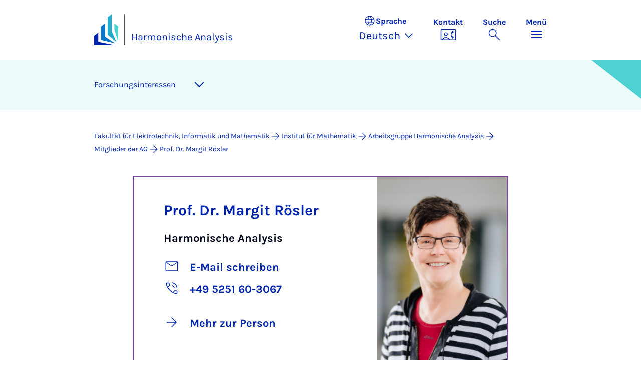

--- FILE ---
content_type: text/html; charset=utf-8
request_url: https://math.uni-paderborn.de/ag/ha/mitglieder-der-ag/prof-dr-margit-roesler
body_size: 6733
content:
<!DOCTYPE html>
<html lang="de">
<head>

<meta charset="utf-8">
<!-- 
	Copyright Universität Paderborn

	This website is powered by TYPO3 - inspiring people to share!
	TYPO3 is a free open source Content Management Framework initially created by Kasper Skaarhoj and licensed under GNU/GPL.
	TYPO3 is copyright 1998-2026 of Kasper Skaarhoj. Extensions are copyright of their respective owners.
	Information and contribution at https://typo3.org/
-->


<link rel="icon" href="/_assets/2fef5a57ccfb6518b32ca960619c0f44/Icons/favicon.ico" type="image/vnd.microsoft.icon">
<title>Prof. Dr. Margit Rösler - Harmonische Analysis | Universität Paderborn</title>
<meta name="generator" content="TYPO3 CMS">
<meta name="viewport" content="width=device-width, initial-scale=1, minimum-scale=1, maximum-scale=5">
<meta name="twitter:card" content="summary">
<meta property="upb:pageid" content="141986">
<meta property="upb:changed" content="11.03.2025 10:25:16">
<meta property="upb:changedts" content="1741685116">
<meta name="copyright" content="Universität Paderborn">


<link rel="stylesheet" href="/_assets/41f313ddc60e6583fa91411440628db0/Dist/Css/bootstrap.min.css?1768558488" media="all">
<link rel="stylesheet" href="/_assets/41f313ddc60e6583fa91411440628db0/Dist/Css/main.min.css?1768558488" media="all">
<link rel="stylesheet" href="/_assets/41f313ddc60e6583fa91411440628db0/Dist/Css/migration.min.css?1768558488" media="all">
<link rel="stylesheet" href="/_assets/41f313ddc60e6583fa91411440628db0/Dist/Css/form.min.css?1768558488" media="all">
<link rel="stylesheet" href="/_assets/a8952733f3b83a356cc583791cdab51b/Css/upbvideoshariff.css?1765275563" media="all">
<link rel="stylesheet" href="/_assets/90cf69ca398714856d10cc5ce2f52fad/css/upblibrecat.css?1764917050" media="all">
<link href="/_assets/41f313ddc60e6583fa91411440628db0/Dist/Css/business-card.min.css?1768558488" rel="stylesheet" >
<link href="/_assets/41f313ddc60e6583fa91411440628db0/Dist/Css/stage.min.css?1768558488" rel="stylesheet" >
<link href="/_assets/41f313ddc60e6583fa91411440628db0/Dist/Css/anchor-navigation.min.css?1768558488" rel="stylesheet" >
<link href="/_assets/41f313ddc60e6583fa91411440628db0/Dist/Css/breadcrumb.min.css?1768558488" rel="stylesheet" >






<link rel="apple-touch-icon" sizes="57x57" href="/typo3conf/ext/upb_base/Resources/Public/Icons/favicons/apple-icon-57x57.png">
<link rel="apple-touch-icon" sizes="60x60" href="/typo3conf/ext/upb_base/Resources/Public/Icons/favicons/apple-icon-60x60.png">
<link rel="apple-touch-icon" sizes="72x72" href="/typo3conf/ext/upb_base/Resources/Public/Icons/favicons/apple-icon-72x72.png">
<link rel="apple-touch-icon" sizes="76x76" href="/typo3conf/ext/upb_base/Resources/Public/Icons/favicons/apple-icon-76x76.png">
<link rel="apple-touch-icon" sizes="114x114" href="/typo3conf/ext/upb_base/Resources/Public/Icons/favicons/apple-icon-114x114.png">
<link rel="apple-touch-icon" sizes="120x120" href="/typo3conf/ext/upb_base/Resources/Public/Icons/favicons/apple-icon-120x120.png">
<link rel="apple-touch-icon" sizes="144x144" href="/typo3conf/ext/upb_base/Resources/Public/Icons/favicons/apple-icon-144x144.png">
<link rel="apple-touch-icon" sizes="152x152" href="/typo3conf/ext/upb_base/Resources/Public/Icons/favicons/apple-icon-152x152.png">
<link rel="apple-touch-icon" sizes="180x180" href="/typo3conf/ext/upb_base/Resources/Public/Icons/favicons/apple-icon-180x180.png">
<link rel="icon" type="image/png" href="/typo3conf/ext/upb_base/Resources/Public/Icons/favicons/favicon-32x32.png" sizes="32x32">
<link rel="icon" type="image/png" href="/typo3conf/ext/upb_base/Resources/Public/Icons/favicons/favicon-96x96.png" sizes="96x96">
<link rel="icon" type="image/png" href="/typo3conf/ext/upb_base/Resources/Public/Icons/favicons/favicon-16x16.png" sizes="16x16">


<meta name="msapplication-TileImage" content="/typo3conf/ext/upb_base/Resources/Public/Icons/favicons/ms-icon-144x144.png">
<link href="/typo3conf/ext/upb/Resources/Public/Files/fonts/fontawesome-webfont.woff2" as="font" crossorigin>
<link rel="canonical" href="https://math.uni-paderborn.de/ag/ha/mitglieder-der-ag/prof-dr-margit-roesler"/>

<link rel="alternate" hreflang="de-DE" href="https://math.uni-paderborn.de/ag/ha/mitglieder-der-ag/prof-dr-margit-roesler"/>
<link rel="alternate" hreflang="en-GB" href="https://math.uni-paderborn.de/en/ag/ha/team/prof-dr-margit-roesler"/>
<link rel="alternate" hreflang="x-default" href="https://math.uni-paderborn.de/ag/ha/mitglieder-der-ag/prof-dr-margit-roesler"/>
</head>
<body>

    
    

    
    








<header class="main-header sticky-top w-100">
    <nav class="navbar">
        <div class="container">
            
                    <div class="d-flex secondbrand-wrap">
                        <div class="imagemark-wrap">
                            <a class="navbar-imagemark" href="https://www.uni-paderborn.de/" title="Universität Paderborn - Zur Startseite">
                                
                                        <img alt="UPB Bildmarke" src="/_assets/41f313ddc60e6583fa91411440628db0/Dist/Media/images/imagemark.svg">
                                    
                            </a>
                        </div>
                        <div class="secondBrandBox">
                            
                                    
                                            <div class="secondBrandContent BrandContentText ">
                                                
                                                        <a href="/ag/ha">
                                                            Harmonische Analysis
                                                        </a>
                                                    
                                            </div>
                                        
                                

                        </div>
                    </div>
                
            <div class="d-flex navbar-actions">
                <div class="navbar-action-item d-none d-lg-block lang-switch">
                    <button class="navbar-button" data-bs-toggle="popover" data-bs-placement="bottom"
                            data-bs-offset="-40,0" data-bs-content-id="popover-content" tabindex="0" role="button">
                        <span class="header">
                            <span>Sprache</span>
                            
<svg xmlns="http://www.w3.org/2000/svg" class="icon "><use xlink:href="#icon-language"></use></svg>

                            <span class="label">Sprache</span>
                        </span>
                        
                            
                                <span class="lang">Deutsch
<svg xmlns="http://www.w3.org/2000/svg" class="icon "><use xlink:href="#icon-expand_more"></use></svg>
</span>
                            
                        
                            
                        
                    </button>
                </div>
                
                    <div class="navbar-action-item d-none d-lg-block contact">
                        <a class="navbar-button" title="Weiter zu Kontakt" href="/ueber-das-institut">
                            <span>Kontakt</span>
                            
<svg xmlns="http://www.w3.org/2000/svg" class="icon "><use xlink:href="#icon-contact_phone"></use></svg>

                        </a>
                    </div>
                
                <div class="d-flex navbar-actions_main">
                    <ul class="navbar-actions_main-items">
                        
                            <li class="d-none d-lg-block navbar-action-item">
                                <button class="navbar-button navbar-button--collapse-search" type="button"
                                        aria-controls="searchBarUPB" aria-expanded="false" aria-label="Suche umschalten">
                                    <span>Suche</span>
                                    
<svg xmlns="http://www.w3.org/2000/svg" class="icon icon-open search"><use xlink:href="#icon-search"></use></svg>

                                    
<svg xmlns="http://www.w3.org/2000/svg" class="icon icon-close close"><use xlink:href="#icon-close"></use></svg>

                                </button>
                            </li>
                        
                        <li class="navbar-action-item">
                            <button class="navbar-button navbar-button--collapse-menu" type="button"
                                    aria-controls="navbarUPB" aria-expanded="false" aria-label="Menü umschalten">
                                <span>Menü</span>
                                <div class="css-icon-wrapper">
                                    <div class="menu-toggle-icon"></div>
                                </div>
                            </button>
                        </li>
                    </ul>
                </div>
            </div>
        </div>
        <div id="popover-content" class="language-switcher d-none">
            <ul class="list-group list-group-flush">
                
                    
                    
                    
                        <li class="list-group-item active" aria-current="true">
                            <a class="d-block" href="/ag/ha/mitglieder-der-ag/prof-dr-margit-roesler">Deutsch</a>
                        </li>
                    
                
                    
                    
                    
                        <li class="list-group-item" aria-current="false">
                            <a class="d-block" href="/en/ag/ha/team/prof-dr-margit-roesler">English</a>
                        </li>
                    
                
            </ul>
        </div>
    </nav>
    <nav class="navbar-collapse navbar-navigation bg-white collapse" id="navbarUPB">
        
<div class="container">
    <div class="row">
        <div class="col overflow-auto-mobile">
            <div class="controls">
                <button type="button" class="close-submenu">
                    Zurück
                </button>
                <ul class="breadcrumb" aria-label="breadcrumb">
                    <li>
                        <button type="button" aria-label="Zurück zum Hauptmenü">
                            Hauptmenü
                        </button>
                    </li>
                </ul>
            </div>
            <div class="menu-wrapper">
                <div class="grid">
                    <ul class="main-menu" role="menubar">
                        
                            <li>
                                
                                        <button type="button" title="toggle submenu" class="toggle-submenu">
                                            Lehre
                                            
<svg xmlns="http://www.w3.org/2000/svg" class="icon "><use xlink:href="#icon-arrow_forward"></use></svg>

                                        </button>
                                    
                                
                                    
    <ul role="menu">
        <li>
            <a href="/ag/ha/lehre-ag-harmonische-analysis" role="">
                    Seite &quot;Lehre&quot; öffnen
            </a>
        </li>
        
            <li>
                
                        <a href="/ag/ha/lehre-ag-harmonische-analysis/ws-2025-26" role="">
                            WS 2025/26
                        </a>
                    
                
            </li>
        
            <li>
                
                        <a href="/ag/ha/lehre-ag-harmonische-analysis/ss-2025" role="">
                            SS 2025
                        </a>
                    
                
            </li>
        
            <li>
                
                        <a href="/ag/ha/lehre-ag-harmonische-analysis/vergangene-semester" role="">
                            Vergangene Semester
                        </a>
                    
                
            </li>
        
    </ul>

                                
                            </li>
                        
                            <li>
                                
                                        
                                                <a href="/ag/ha/forschung" role="menuitem">
                                                    Forschung
                                                </a>
                                            
                                    
                                
                            </li>
                        
                            <li>
                                
                                        <button type="button" title="toggle submenu" class="toggle-submenu">
                                            Team
                                            
<svg xmlns="http://www.w3.org/2000/svg" class="icon "><use xlink:href="#icon-arrow_forward"></use></svg>

                                        </button>
                                    
                                
                                    
    <ul role="menu">
        <li>
            <a href="/ag/ha/mitglieder-der-ag" role="">
                    Seite &quot;Team&quot; öffnen
            </a>
        </li>
        
            <li>
                
                        <a href="/ag/ha/mitglieder-der-ag/prof-dr-margit-roesler" role="">
                            Prof. Dr. Margit Rösler
                        </a>
                    
                
            </li>
        
            <li>
                
                        <a href="/ag/ha/mitglieder-der-ag/dr-efthymia-papageorgiou" role="">
                            Dr. Efthymia Papageorgiou
                        </a>
                    
                
            </li>
        
            <li>
                
                        <a href="/ag/ha/mitglieder-der-ag/alena-ernst-1" role="">
                            Lukas Langen
                        </a>
                    
                
            </li>
        
            <li>
                
                        <a href="/ag/ha/mitglieder-der-ag/caroline-koerber" role="">
                            Daniela Hilmert
                        </a>
                    
                
            </li>
        
    </ul>

                                
                            </li>
                        
                            <li>
                                
                                        
                                                <a href="/" role="menuitem">Institut</a>
                                            
                                    
                                
                            </li>
                        
                    </ul>
                    <div class="active-submenu"></div>
                </div>
            </div>
            <div class="more-links">
                
                
            </div>
        </div>
    </div>
</div>





    </nav>
    <div class="navbar-collapse navbar-search bg-white collapse" id="searchBarUPB">
        <div class="container">
            <form class="form-inline" id="searchbox_000811303303555764227:ajae23nnrte"
                  action="https://www.google.com/cse" accept-charset="utf-8">
                <input type="hidden" name="cx" value="000811303303555764227:ajae23nnrte" />
                <input type="hidden" name="cof" value="FORID:0" />
                <div class="input-group">
                    <input class="form-control" type="search" name="q"
                        placeholder="Suchen (Google)"
                        aria-label="Search">
                    <button class="btn btn-primary search-submit-btn" type="submit">
                        
<svg xmlns="http://www.w3.org/2000/svg" class="icon icon-open"><use xlink:href="#icon-search"></use></svg>

                    </button>
                </div>
            </form>
            <script type="text/javascript">
                let form = document.getElementById("searchbox_000811303303555764227:ajae23nnrte");
                form.action='https://www.uni-paderborn.de/suche';
                form.cof.value='FORID:11';
            </script>
        </div>
    </div>
</header>



    
    






        
            



<section id="header" class="stage small">
    <div class="image">
        
                
                    



    
        
    

    
    
    <figure class="">
        <picture>
            
            
            
                
        
                
                <source srcset="/fileadmin/home/upb-buehne1.png" media="(max-width: 768px)" />
            
    
            
            
                
        
                
                <source srcset="/fileadmin/home/upb-buehne1.png" media="(max-width: 992px)" />
            
    
            
            
                
        
                
                <source srcset="/fileadmin/home/upb-buehne1.png" media="(max-width: 1200px)" />
            
    
            
            
                    <img itemprop="image" class="img-fluid" loading="lazy" src="/fileadmin/home/upb-buehne1.png" width="6000" height="1263" alt="" />
                
        </picture>
    </figure>



                
            
    </div>
</section>


        
    



    
        
        




<nav class="navbar navbar-scrollspy navbar-expand-xl sticky-top">
    <div class="container">
        <div class="row g-0">
            <div class="navbar-mobile">
                <a class="navbar-title text-primary text-decoration-none d-xl-none" href="#"></a>
                <button class="navbar-toggler d-xl-none" type="button" data-bs-toggle="collapse"
                        data-bs-target="#navbarScroll-0" aria-controls="navbarScroll" aria-expanded="false"
                        aria-label="Toggle navigation">
                    
<svg xmlns="http://www.w3.org/2000/svg" class="icon "><use xlink:href="#icon-expand_more"></use></svg>

                </button>
                <div id="navbarScroll-0" class="collapse navbar-collapse">
                    <div id="main-scroll-nav" class="navbar-nav navbar-nav-scroll">
                        
                    </div>
                    <div class="navbar-nav-scroll-buttons" hidden>
                        <button class="navbar-nav-scroll-button navbar-nav-scroll-button-left" type="button">
                            
<svg xmlns="http://www.w3.org/2000/svg" class="icon "><use xlink:href="#icon-chevron_left"></use></svg>

                        </button>
                        <button class="navbar-nav-scroll-button navbar-nav-scroll-button-right" type="button">
                            
<svg xmlns="http://www.w3.org/2000/svg" class="icon "><use xlink:href="#icon-chevron_right"></use></svg>

                        </button>
                    </div>
                </div>
            </div>
        </div>
    </div>
</nav>



    

    
        

<div class="container container-breadcrumb">
    <nav class="breadcrumb-nav" aria-label="breadcrumb">
        <ol class="breadcrumb" itemscope itemtype="https://schema.org/BreadcrumbList">
            
                
                <li class="breadcrumb-item active"
                    itemtype="https://schema.org/ListItem"
                    itemprop="itemListElement"
                    itemscope
                    >
                    
                            <a href="https://www.eim.uni-paderborn.de/" itemprop="item" title="Fakultät für Elektrotechnik, Informatik und Mathematik">
                                <span itemprop="name">Fakultät für Elektrotechnik, Informatik und Mathematik</span>
                            </a>
                        
                    <meta itemprop="position" content="1"/>
                </li>
                
                    
<svg xmlns="http://www.w3.org/2000/svg" class="icon "><use xlink:href="#icon-arrow_forward"></use></svg>

                
            
                
                <li class="breadcrumb-item active"
                    itemtype="https://schema.org/ListItem"
                    itemprop="itemListElement"
                    itemscope
                    >
                    
                            <a href="/" itemprop="item" title="Institut für Mathematik"><span itemprop="name">Institut für Mathematik</span></a>
                        
                    <meta itemprop="position" content="2"/>
                </li>
                
                    
<svg xmlns="http://www.w3.org/2000/svg" class="icon "><use xlink:href="#icon-arrow_forward"></use></svg>

                
            
                
                <li class="breadcrumb-item active"
                    itemtype="https://schema.org/ListItem"
                    itemprop="itemListElement"
                    itemscope
                    >
                    
                            <a href="/ag/ha" itemprop="item" title="Arbeitsgruppe Harmonische Analysis">
                                <span itemprop="name">Arbeitsgruppe Harmonische Analysis</span>
                            </a>
                        
                    <meta itemprop="position" content="3"/>
                </li>
                
                    
<svg xmlns="http://www.w3.org/2000/svg" class="icon "><use xlink:href="#icon-arrow_forward"></use></svg>

                
            
                
                <li class="breadcrumb-item active"
                    itemtype="https://schema.org/ListItem"
                    itemprop="itemListElement"
                    itemscope
                    >
                    
                            <a href="/ag/ha/mitglieder-der-ag" itemprop="item" title="Mitglieder der AG">
                                <span itemprop="name">Mitglieder der AG</span>
                            </a>
                        
                    <meta itemprop="position" content="4"/>
                </li>
                
                    
<svg xmlns="http://www.w3.org/2000/svg" class="icon "><use xlink:href="#icon-arrow_forward"></use></svg>

                
            
                
                <li class="breadcrumb-item active"
                    itemtype="https://schema.org/ListItem"
                    itemprop="itemListElement"
                    itemscope
                    aria-current="page">
                    
                            <a href="/ag/ha/mitglieder-der-ag/prof-dr-margit-roesler" itemprop="item" title="Prof. Dr. Margit Rösler">
                                <span itemprop="name">Prof. Dr. Margit Rösler</span>
                            </a>
                        
                    <meta itemprop="position" content="5"/>
                </li>
                
            
        </ol>
    </nav>
</div>


    

    
    
        <main class="main-content">
            <!--TYPO3SEARCH_begin--><div id="c876222" class="frame frame-layout-0">
                
                
                    



                
                
                    



                
                

    
        

    
        
        
        <div class="ce business-card-wrap">
            <div class="container">
                
                
                    
                        
                            
                                
                                        <div class="row justify-content-center">
                                            <div class="col-lg-10 col-xl-8">
                                                <div class="business-card teaser last">
                                                    
                                                        <figure>
                                                            <img src="https://pm.uni-paderborn.de/_Resources/Persistent/Thumbnails/220x315/37390.png" alt="business-card image"
                                                                    additionalAttributes="{itemprop: 'image'}"/>
                                                        </figure>
                                                    
                                                    <div class="content">
                                                        <h3>
                                                            <a href="https://www.uni-paderborn.de/person/37390">
                                                            Prof. Dr.
                                                            Margit Rösler
                                                            </a>
                                                        </h3>

                                                        
                                                            <p class="area ">Harmonische Analysis</p>
                                                        

                                                        

                                                        

                                                        
                                                            <a class="txt-link" href="mailto:roesler@math.upb.de">
                                                                
<svg xmlns="http://www.w3.org/2000/svg" class="icon "><use xlink:href="#icon-mail"></use></svg>

                                                                <span class="txt">
                                                                    E-Mail schreiben
                                                                </span>
                                                            </a>
                                                        

                                                        
                                                            
                                                            <a class="txt-link" href="tel:+49 5251 60-3067">
                                                                
<svg xmlns="http://www.w3.org/2000/svg" class="icon "><use xlink:href="#icon-phone_in_talk"></use></svg>

                                                                <span class="txt">+49 5251 60-3067</span>
                                                            </a>
                                                        

                                                        <div class="more">
                                                        <a class="txt-link" href="https://www.uni-paderborn.de/person/37390">
                                                            
<svg xmlns="http://www.w3.org/2000/svg" class="icon "><use xlink:href="#icon-arrow_forward"></use></svg>

                                                            <span class="txt">Mehr zur Person</span>
                                                        </a>
                                                        </div>
                                                    </div>
                                                </div>
                                            </div>
                                        </div>
                                    
                            
                        
                    
                
            </div>
        </div>
    


    


                
                    



                
                
                    



                
            </div>
        


    
            <div id="c396216" class="frame frame-layout-0">
                
                
                    



                
                
    
        

    
            <header class="container">
                

    
    
            
                

    
    
            <h2 class="" data-scrollspy-text="" 
    >
                
                    
                    For&shy;schungs&shy;in&shy;ter&shy;es&shy;sen
                
            </h2>
        



            
        



                



                



            </header>
        



    
    

                
    
    
    
    

    <div class="container">
        <div class="ce-textpic ">
            
                



            

            
                    <div class="ce-bodytext">
                        
                        <p>Meine Forschungsinteressen liegen im Bereich der harmonischen Analysis, der Dunkl-Theorie und der multivariablen speziellen Funktionen</p>
<p>Weitere Informationen, inklusive Publikationen, Herausgebertätigkeiten und Konferenzen&nbsp;finden Sie <a href="/ag/ha/forschung"><strong>hier</strong></a>.</p>
                    </div>
                

            
        </div>
    </div>

                
                    



                
                
                    



                
            </div>
        


    
            <div id="c396241" class="frame frame-layout-0">
                
                
                    



                
                
    
        

    
            <header class="container">
                

    
    
            
        



                



                



            </header>
        



    
    

                
    
    
    
    

    <div class="container">
        <div class="ce-textpic ">
            
                



            

            
                    <div class="ce-bodytext">
                        
                        <h2>Lebenslauf</h2>
<p>Sie finden&nbsp;<strong><a href="/ag/ha/mitglieder-der-ag/prof-dr-margit-roesler/lebenslauf">hier</a></strong>&nbsp;einen kurzen Lebenslauf.<br> &nbsp;</p>
<h2>&nbsp;</h2>
                    </div>
                

            
        </div>
    </div>

                
                    



                
                
                    



                
            </div><!--TYPO3SEARCH_end-->
        </main>
    

    





        


    




<footer class="footer footer--sliced text-white">
    <div class="area-footer bg-middleblue">
        <div class="container position-relative">
            <div class="footer_grid">
                
                    
                        <div class="footer_column">
                            <h2 class="text-white mb-2 mb-lg-0">
                                Harmonische Analysis
                            </h2>
                        </div>
                        <div class="footer_column">
                            <address>
                                <p class="mb-2">
                                    Warburger Str. 100<br>
                                    
                                    33098 Paderborn<br>
                                    
                                            Deutschland
                                        
                                </p>
                                
                                
                            </address>
                        </div>
                    
                
                

                

                <div class="footer_column">
                    



                </div>

                <div class="footer_column">
                    

    <div class="footer_nav-section">
        <h5 class="footer_headline text-white d-none d-sm-block">
            Rechtliches
        </h5>
        <ul class="nav footer_nav-policy mb-3">
            
            
                    <li class="nav-item">
                        <a class="btn-icon-link p-0 text-white" title="Datenschutz" href="https://www.eim.uni-paderborn.de/en/">
                            
<svg xmlns="http://www.w3.org/2000/svg" class="icon "><use xlink:href="#icon-arrow_forward"></use></svg>

                            Datenschutz
                        </a>
                    </li>
                
            
            
        </ul>
    </div>
    


                    <div class="footer_nav-section">
                        
                        
                                



                            
                    </div>
                </div>
            </div>

            
            
        </div>
    </div>

    
        <div class="default-footer bg-primary">
            <div class="container position-relative">
                <div class="footer_grid">
                    <div class="footer_column">
                        




        
    


        <a href="http://www.uni-paderborn.de/" title="Universität Paderborn" class="d-flex justify-content-center justify-content-lg-start">
            <img class="img-fluid" alt="Universität Paderborn" src="/_assets/41f313ddc60e6583fa91411440628db0/Dist/Media/images/upb-logo-negativ-de.svg" width="393" height="123" />
        </a>
    


                    </div>

                    <div class="footer_column">
                        <address>
                            <p class="mb-2">Warburger Str. 100<br>33098 Paderborn<br>Deutschland</p>
                            <p class="mb-0">Telefon Universität</p>
                            <a class="text-white" href="tel:+49 5251 60-0" title="Telefon" target="_blank">
                                +49 5251 60-0
                            </a>
                        </address>
                    </div>

                    <div class="footer_column">
                        

    <div class="footer_nav-section">
        <h5 class="footer_headline text-white d-none d-sm-block">
            Rechtliches
        </h5>
        <ul class="nav footer_nav-policy ">
            
                    <li class="nav-item">
                        <a class="btn-icon-link p-0 text-white" title="Impressum" href="https://www.uni-paderborn.de/impressum">
                            
<svg xmlns="http://www.w3.org/2000/svg" class="icon "><use xlink:href="#icon-arrow_forward"></use></svg>

                            Impressum
                        </a>
                    </li>
                
            
                    <li class="nav-item">
                        <a class="btn-icon-link p-0 text-white" title="Datenschutz" href="https://www.uni-paderborn.de/datenschutzerklaerung">
                            
<svg xmlns="http://www.w3.org/2000/svg" class="icon "><use xlink:href="#icon-arrow_forward"></use></svg>

                            Datenschutz
                        </a>
                    </li>
                
            
                    <li class="nav-item">
                        <a class="btn-icon-link p-0 text-white" title="Hinweisgebersystem" href="https://www.uni-paderborn.de/zv/organisationsberatung-pruefwesen/hinweisgebersystem">
                            
<svg xmlns="http://www.w3.org/2000/svg" class="icon "><use xlink:href="#icon-arrow_forward"></use></svg>

                            Hinweisgebersystem
                        </a>
                    </li>
                
            
        </ul>
    </div>
    


                    </div>

                    <div class="footer_column">
                        
      
    <div class="footer_nav-section">
        <h5 class="footer_headline footer_headline--mb text-white d-none d-sm-block">
            Soziale Netzwerke
        </h5>
    
        <ul class="nav footer_nav-social">
            
                <li class="nav-item">
                    <a href="https://www.instagram.com/uni_paderborn" onclick="_paq.push([&#039;trackEvent&#039;,&#039;AreaFooter-UPB&#039;,&#039;Instagram clicked&#039;,&#039;Instagram&#039;]);" title="Instagram">
                        
<svg xmlns="http://www.w3.org/2000/svg" class="icon "><use xlink:href="#icon-instagram_icon"></use></svg>

                    </a>
                </li>
            
            
                <li class="nav-item">
                    <a href="https://www.facebook.com/unipaderborn" onclick="_paq.push([&#039;trackEvent&#039;,&#039;AreaFooter-UPB&#039;,&#039;Facebook clicked&#039;,&#039;Facebook&#039;]);" title="Facebook">
                        
<svg xmlns="http://www.w3.org/2000/svg" class="icon "><use xlink:href="#icon-facebook_icon"></use></svg>

                    </a>
                </li>
            
            
                <li class="nav-item">
                    <a href="https://de.linkedin.com/school/uni-paderborn" onclick="_paq.push([&#039;trackEvent&#039;,&#039;AreaFooter-UPB&#039;,&#039;LinkedIn clicked&#039;,&#039;LinkedIn&#039;]);" title="LinkedIn">
                        
<svg xmlns="http://www.w3.org/2000/svg" class="icon "><use xlink:href="#icon-linkedin_icon"></use></svg>

                    </a>
                </li>
            
            
            
                <li class="nav-item">
                    <a href="https://www.youtube.com/user/upbvideo" onclick="_paq.push([&#039;trackEvent&#039;,&#039;AreaFooter-UPB&#039;,&#039;YouTube clicked&#039;,&#039;YouTube&#039;]);" title="Youtube">
                        
<svg xmlns="http://www.w3.org/2000/svg" class="icon "><use xlink:href="#icon-youtube_icon"></use></svg>

                    </a>
                </li>
            
            
        </ul>
    </div>



                    </div>
                </div>
            </div>
        </div>
    
</footer>

<!-- Matomo -->
<script type="text/javascript">
    var _paq = _paq || [];
    _paq.push(["setDomains", ["*.uni-paderborn.de"]]);
    _paq.push(['enableLinkTracking']);
    _paq.push(['setVisitorCookieTimeout','604800']);
    _paq.push(['setSessionCookieTimeout','1800']);
    _paq.push(['setReferralCookieTimeout','604800']);
    _paq.push(['trackPageView']);
    (function() {
        var u="//piwik.uni-paderborn.de/";
        _paq.push(['setTrackerUrl', u+'piwik.php']);
        _paq.push(['setSiteId', '610']);
        var d=document, g=d.createElement('script'), s=d.getElementsByTagName('script')[0];
        g.type='text/javascript'; g.async=true; g.defer=true; g.src=u+'piwik.js'; s.parentNode.insertBefore(g,s);
    })();
</script>
<noscript><p><img src="//piwik.uni-paderborn.de/piwik.php?idsite=610" style="border:0;" alt="" /></p></noscript>
<!-- End Matomo Code -->
<script src="/_assets/41f313ddc60e6583fa91411440628db0/Dist/js/bootstrap.min.js?1768558488"></script>
<script src="/_assets/41f313ddc60e6583fa91411440628db0/Dist/js/svg-sprite.min.js?1768558488"></script>
<script src="/_assets/41f313ddc60e6583fa91411440628db0/Dist/js/main.min.js?1768558488"></script>
<script src="/_assets/a8952733f3b83a356cc583791cdab51b/JavaScript/upbVideo.js?1765275563"></script>
<script src="/_assets/2fef5a57ccfb6518b32ca960619c0f44/Files/libs/jquery/dist/jquery.min.js?1765973030"></script>
<script src="/_assets/2fef5a57ccfb6518b32ca960619c0f44/Files/libs/modernizr/modernizr.js?1765973030"></script>
<script src="/_assets/2fef5a57ccfb6518b32ca960619c0f44/Files/libs/foundation/js/foundation.min.js?1765973030"></script>
<script src="/_assets/2fef5a57ccfb6518b32ca960619c0f44/Files/libs/hoverintent/jquery.hoverIntent.js?1765973030"></script>
<script src="/_assets/2fef5a57ccfb6518b32ca960619c0f44/Files/js/slick.min.js?1765973030"></script>
<script src="/_assets/2fef5a57ccfb6518b32ca960619c0f44/Files/libs/magnific/magnific.js?1765973030"></script>
<script src="/_assets/2fef5a57ccfb6518b32ca960619c0f44/Files/js/app.js?1765973030"></script>
<script src="/_assets/da037883643583719ff1c16a170c14d9/JavaScript/shariff.min.js?1729681039"></script>
<script src="/_assets/2fef5a57ccfb6518b32ca960619c0f44/Files/libs/jquery-lazyload/jquery.lazyload.min.js?1765973030"></script>
<script src="/_assets/2fef5a57ccfb6518b32ca960619c0f44/Files/js/gallery.js?1765973030"></script>
<script src="/_assets/90cf69ca398714856d10cc5ce2f52fad/js/upblibrecat.js?1764917050"></script>
<script defer="defer" src="/_assets/41f313ddc60e6583fa91411440628db0/Dist/js/navbar.min.js?1768558488"></script>
<script defer="defer" src="/_assets/41f313ddc60e6583fa91411440628db0/Dist/js/stage.min.js?1768558488"></script>
<script defer="defer" src="/_assets/41f313ddc60e6583fa91411440628db0/Dist/js/anchor-navigation.min.js?1768558488"></script>


</body>
</html>